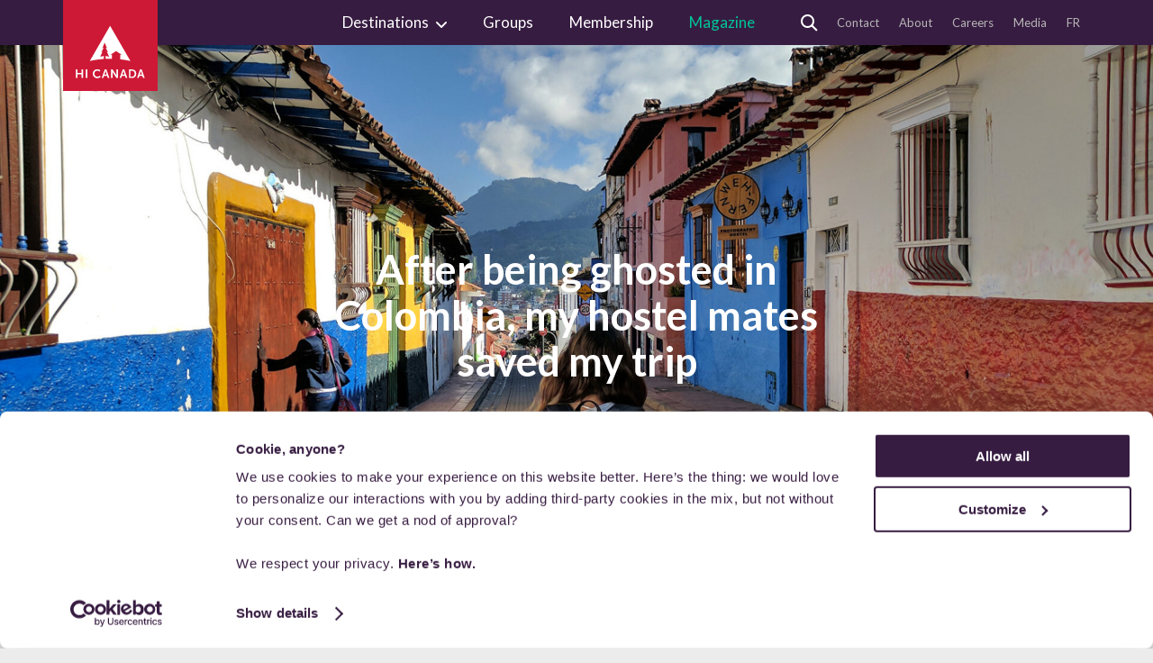

--- FILE ---
content_type: text/html; charset=UTF-8
request_url: https://hihostels.ca/en/magazine/after-being-ghosted-in-colombia-my-hostel-mates-saved-my-trip
body_size: 15771
content:
<!DOCTYPE html>
<html lang="en">

	<head>
  <meta charset="utf-8">
    <meta name="viewport" content="width=device-width, initial-scale=1.0">
  <meta name="p:domain_verify" content="ff54c03d32fcbf2636044559ba4c3157" />
  <meta name="facebook-domain-verification" content="qyiftt8c53gblj7kf6sims4061oeri" />
  <link rel="icon" type="image/png" sizes="32x32" href="https://hihostels.ca/favicon-32x32.png">
  <link rel="icon" type="image/png" sizes="96x96" href="https://hihostels.ca/favicon-96x96.png">
  <link rel="icon" type="image/png" sizes="16x16" href="https://hihostels.ca/favicon-16x16.png">
  <link rel="stylesheet" href="https://hihostels.ca/dist/styles/main.css?ncp=5">
  <link rel="stylesheet" href="https://hihostels.ca/dist/cookieconsent/cookieconsent.min.css">
  <script data-cookieconsent="ignore" src="https://hihostels.ca/dist/scripts/modernizr.js"></script>
  
  <!-- Google Consent Mode -->
  <script data-cookieconsent="ignore">
    window.dataLayer = window.dataLayer || [];
    function gtag() {
      dataLayer.push(arguments)
    }
    gtag("consent", "default", {
      ad_storage: "denied",
      analytics_storage: "denied",
      functionality_storage: "denied",
      personalization_storage: "denied",
      security_storage: "granted",
      wait_for_update: 500
    });
    gtag("set", "ads_data_redaction", true);
    gtag("set", "url_passthrough", false);
  </script>
  <!-- End Google Consent Mode-->

  <!-- Google Tag Manager -->
      <script data-cookieconsent="ignore">(function (w, d, s, l, i) {
      w[l] = w[l] || []; w[l].push({
        'gtm.start':
          new Date().getTime(), event: 'gtm.js'
      }); var f = d.getElementsByTagName(s)[0],
        j = d.createElement(s), dl = l != 'dataLayer' ? '&l=' + l : ''; j.async = true; j.src =
          'https://www.googletagmanager.com/gtm.js?id=' + i + dl; f.parentNode.insertBefore(j, f);
    })(window, document, 'script', 'dataLayer', 'GTM-W6S288P');</script>
    <!-- End Google Tag Manager -->

  <!-- Cookiebot CMP-->
  <script
    id="Cookiebot"
    data-culture="en"
    src="https://consent.cookiebot.com/uc.js"
    data-cbid="ce1b998e-bf1a-424b-9cd6-40348e6d9e26"
    type="text/javascript"
  ></script>
  <!-- End Cookiebot CMP -->

<title>HI Canada | After being ghosted in Colombia, my hostel mates saved my…</title><meta name="generator" content="SEOmatic">
<meta name="description" content="After being ghosted by her long-distance lover in Colombia, one writer discovered how hostel mates could step in to save the day.">
<meta name="referrer" content="no-referrer-when-downgrade">
<meta name="robots" content="all">
<meta content="en" property="og:locale">
<meta content="fr" property="og:locale:alternate">
<meta content="HI Canada" property="og:site_name">
<meta content="website" property="og:type">
<meta content="https://hihostels.ca/en/magazine/after-being-ghosted-in-colombia-my-hostel-mates-saved-my-trip" property="og:url">
<meta content="After being ghosted in Colombia, my hostel mates saved my trip" property="og:title">
<meta content="After being ghosted by her long-distance lover in Colombia, one writer discovered how hostel mates could step in to save the day." property="og:description">
<meta content="https://hihostels.ca/upload/images/Magazine/Colombia/_1200x630_crop_center-center_82_none/HICanada_Colombie.Header.jpg?mtime=1540911327" property="og:image">
<meta name="twitter:card" content="summary_large_image">
<meta name="twitter:creator" content="@">
<meta name="twitter:title" content="After being ghosted in Colombia, my hostel mates saved my trip">
<meta name="twitter:description" content="After being ghosted by her long-distance lover in Colombia, one writer discovered how hostel mates could step in to save the day.">
<meta name="twitter:image" content="https://hihostels.ca/upload/images/Magazine/Colombia/_800x418_crop_center-center_82_none/HICanada_Colombie.Header.jpg?mtime=1540911327">
<link href="https://hihostels.ca/en/magazine/after-being-ghosted-in-colombia-my-hostel-mates-saved-my-trip" rel="canonical">
<link href="https://hihostels.ca/en" rel="home">
<link href="https://hihostels.ca/fr/magazine/comment-des-etrangers-ont-sauve-mon-voyage-apres-metre-fait-ghoster-en-colombie" rel="alternate" hreflang="fr">
<link href="https://hihostels.ca/en/magazine/after-being-ghosted-in-colombia-my-hostel-mates-saved-my-trip" rel="alternate" hreflang="x-default">
<link href="https://hihostels.ca/en/magazine/after-being-ghosted-in-colombia-my-hostel-mates-saved-my-trip" rel="alternate" hreflang="en"></head>
<body class="page-articles" >
  <div id="app">
    	
	<header class="header sticky">
	<div class="_container">
		<div class="_logo">
			<a href="https://hihostels.ca/en/"></a>
		</div>

		<div class="small">
			<a href="#scroll-top" id="scroll-top" class="js-scroll-to-top">
				<p>Book Your Stay</p>
			</a>
			<div></div>
		</div>

		<div class="plan-trip-nav">
			<a class="mobile-plan-trip js-scroll-to-top" href="#scroll-top">Book Your Stay</a>
		</div>
		<nav class="_main-nav">
			<ul>

																				
																								<li class="_item    -has-subnav">
					<a href="https://hihostels.ca/en/destinations">
						Destinations
					</a>
				</li>
																
																								<li class="_item    ">
					<a href="https://hihostels.ca/en/groups">
						Groups
					</a>
				</li>
																
																								<li class="_item    ">
					<a href="https://hihostels.ca/en/membership">
						Membership
					</a>
				</li>
																
																								<li class="_item  -is-top-parent -is-in-path ">
					<a href="https://hihostels.ca/en/magazine">
						Magazine
					</a>
				</li>
				
			</ul>
		</nav>
		<nav class="_secondary-nav">
			<ul>
				<li class="_item -search">
					<a href="" class="search-btn">
						<span class="icon-search"></span>
					</a>
				</li>

												<li class="_item  ">
					<a href="https://hihostels.ca/en/contact-us">
						Contact
					</a>
				</li>
								<li class="_item  ">
					<a href="https://hihostels.ca/en/about">
						About
					</a>
				</li>
								<li class="_item  ">
					<a href="https://hihostels.ca/en/careers">
						Careers
					</a>
				</li>
								<li class="_item  ">
					<a href="https://hihostels.ca/en/media">
						Media
					</a>
				</li>
				

													<li class="_item">
																			<a href="https://hihostels.ca/fr/magazine/comment-des-etrangers-ont-sauve-mon-voyage-apres-metre-fait-ghoster-en-colombie" data-event-category="Content Browsing" data-event-action="Clicked language switcher" data-event-label="fr">FR</a>
											</li>
				
			</ul>
		</nav>
	</div>
</header>


<div class="sub-nav" id="destination-nav">
	<div class="_container">
		<div class="_title">Destinations</div>
		<div class="_grid">
			<div class="_item">
				<h3 class="_title">Where</h3>
				<div class="_list custom-scrollbar">
					<ul>
													<li>
								<a class="toggle-province" href="#british-columbia">British Columbia </a>
							</li>
													<li>
								<a class="toggle-province" href="#alberta">Alberta</a>
							</li>
													<li>
								<a class="toggle-province" href="#manitoba">Manitoba</a>
							</li>
													<li>
								<a class="toggle-province" href="#quebec">Quebec</a>
							</li>
													<li>
								<a class="toggle-province" href="#nova-scotia">Nova Scotia</a>
							</li>
													<li>
								<a class="toggle-province" href="#prince-edward-island">Prince Edward Island</a>
							</li>
													<li>
								<a class="toggle-province" href="#newfoundland-and-labrador">Newfoundland and Labrador</a>
							</li>
											</ul>
				</div>
			</div>
			<div class="_item">
				<h3 class="_title">Hostel</h3>
				<div class="_list custom-scrollbar">
					<ul>
													<li>
								<a href="https://hihostels.ca/en/destinations/hi-banff">HI Banff Alpine Centre</a>
							</li>
													<li>
								<a href="https://hihostels.ca/en/destinations/hi-beauty-creek">HI Beauty Creek Wilderness Hostel</a>
							</li>
													<li>
								<a href="https://hihostels.ca/en/destinations/hi-calgary">HI Calgary City Centre</a>
							</li>
													<li>
								<a href="https://hihostels.ca/en/destinations/hi-canmore">HI Canmore</a>
							</li>
													<li>
								<a href="https://hihostels.ca/en/destinations/hi-castle-mountain">HI Castle Mountain Wilderness Hostel</a>
							</li>
													<li>
								<a href="https://hihostels.ca/en/destinations/hi-charlottetown">HI Charlottetown, Backpackers Inn</a>
							</li>
													<li>
								<a href="https://hihostels.ca/en/destinations/hi-cumberland">HI Cumberland, Riding Fool Hostel</a>
							</li>
													<li>
								<a href="https://hihostels.ca/en/destinations/hi-edmonton">HI Edmonton</a>
							</li>
													<li>
								<a href="https://hihostels.ca/en/destinations/hi-fernie">HI Fernie, Raging Elk Adventure Lodging</a>
							</li>
													<li>
								<a href="https://hihostels.ca/en/destinations/hi-gros-morne-out-east-rocky-harbour">HI Gros Morne, Out East Adventures</a>
							</li>
													<li>
								<a href="https://hihostels.ca/en/destinations/hi-halifax">HI Halifax Heritage House</a>
							</li>
													<li>
								<a href="https://hihostels.ca/en/destinations/hi-hilda-creek">HI Hilda Creek Wilderness Hostel</a>
							</li>
													<li>
								<a href="https://hihostels.ca/en/destinations/hi-jasper">HI Jasper</a>
							</li>
													<li>
								<a href="https://hihostels.ca/en/destinations/hi-kananaskis">HI Kananaskis Wilderness Hostel</a>
							</li>
													<li>
								<a href="https://hihostels.ca/en/destinations/hi-kelowna">HI Kelowna</a>
							</li>
													<li>
								<a href="https://hihostels.ca/en/destinations/hi-lake-louise">HI Lake Louise Alpine Centre</a>
							</li>
													<li>
								<a href="https://hihostels.ca/en/destinations/hi-mosquito-creek">HI Mosquito Creek Wilderness Hostel</a>
							</li>
													<li>
								<a href="https://hihostels.ca/en/destinations/hi-mount-edith-cavell">HI Mount Edith Cavell Wilderness Hostel</a>
							</li>
													<li>
								<a href="https://hihostels.ca/en/destinations/hi-nelson">HI Nelson, Dancing Bear Inn</a>
							</li>
													<li>
								<a href="https://hihostels.ca/en/destinations/hi-nordegg">HI Nordegg, Shunda Creek Wilderness Hostel</a>
							</li>
													<li>
								<a href="https://hihostels.ca/en/destinations/hi-penticton">HI Penticton</a>
							</li>
													<li>
								<a href="https://hihostels.ca/en/destinations/hi-quebec-city">HI Québec, Auberge internationale de Québec</a>
							</li>
													<li>
								<a href="https://hihostels.ca/en/destinations/hi-rampart-creek">HI Rampart Creek Wilderness Hostel</a>
							</li>
													<li>
								<a href="https://hihostels.ca/en/destinations/hi-rossburn">HI Rossburn, 9 Finger Ranch</a>
							</li>
													<li>
								<a href="https://hihostels.ca/en/destinations/hi-squamish">HI Squamish, Adventure Inn</a>
							</li>
													<li>
								<a href="https://hihostels.ca/en/destinations/hi-st-johns">HI St. John&#039;s</a>
							</li>
													<li>
								<a href="https://hihostels.ca/en/destinations/hi-tofino">HI Tofino, Whalers on the Point Guesthouse</a>
							</li>
													<li>
								<a href="https://hihostels.ca/en/destinations/hi-vancouver-downtown">HI Vancouver Downtown</a>
							</li>
													<li>
								<a href="https://hihostels.ca/en/destinations/hi-vancouver-jericho-beach">HI Vancouver Jericho Beach</a>
							</li>
													<li>
								<a href="https://hihostels.ca/en/destinations/hi-wentworth">HI Wentworth</a>
							</li>
													<li>
								<a href="https://hihostels.ca/en/destinations/hi-whistler">HI Whistler</a>
							</li>
													<li>
								<a href="https://hihostels.ca/en/destinations/hi-yoho-national-park">HI Yoho National Park, Whiskey Jack Wilderness Hostel</a>
							</li>
											</ul>
				</div>
				<div class="_all-hostels">
					<a class="toggle-all-hostels" href="">All Hostels</a>
				</div>
			</div>
			<div class="_item -full">
				<h3 class="_title">Explore Canada</h3>
				<div class="_explore -light" style="background-image: url('https://hihostels.ca/upload/images/backgrounds/_600xAUTO_fit_center-center_none/bg-pm-hosteldev.jpg');">
					<h4 class="_title">Canada at a Glance</h4>
					<a class="button -white" href="https://hihostels.ca/en/destinations">Explore</a>
				</div>
			</div>
		</div>
	</div>
</div>

						<div id="british-columbia" class="sub-nav destination-province">
		<div class="_container">
			<div class="_back">
				<a href="" class="toggle-main-nav">Back</a>
			</div>
			<div class="_title">British Columbia </div>
			<div class="_grid">
				<div class="_item -full">
					<h3 class="_title">Hostels
						<span class="_number">11</span>
					</h3>
					<div class="_list custom-scrollbar">
						<ul>
															<li>
									<a href="https://hihostels.ca/en/destinations/hi-cumberland">HI Cumberland, Riding Fool Hostel</a>
								</li>
															<li>
									<a href="https://hihostels.ca/en/destinations/hi-fernie">HI Fernie, Raging Elk Adventure Lodging</a>
								</li>
															<li>
									<a href="https://hihostels.ca/en/destinations/hi-kelowna">HI Kelowna</a>
								</li>
															<li>
									<a href="https://hihostels.ca/en/destinations/hi-nelson">HI Nelson, Dancing Bear Inn</a>
								</li>
															<li>
									<a href="https://hihostels.ca/en/destinations/hi-penticton">HI Penticton</a>
								</li>
															<li>
									<a href="https://hihostels.ca/en/destinations/hi-squamish">HI Squamish, Adventure Inn</a>
								</li>
															<li>
									<a href="https://hihostels.ca/en/destinations/hi-tofino">HI Tofino, Whalers on the Point Guesthouse</a>
								</li>
															<li>
									<a href="https://hihostels.ca/en/destinations/hi-vancouver-downtown">HI Vancouver Downtown</a>
								</li>
															<li>
									<a href="https://hihostels.ca/en/destinations/hi-vancouver-jericho-beach">HI Vancouver Jericho Beach</a>
								</li>
															<li>
									<a href="https://hihostels.ca/en/destinations/hi-whistler">HI Whistler</a>
								</li>
															<li>
									<a href="https://hihostels.ca/en/destinations/hi-yoho-national-park">HI Yoho National Park, Whiskey Jack Wilderness Hostel</a>
								</li>
													</ul>
					</div>
				</div>
				<div class="_item -full">
					<h3 class="_title">Explore British Columbia</h3>
					<div class="_explore -light" data-src="https://hihostels.ca/upload/images/Province/BC/Summer/_600xAUTO_fit_center-center_none/bc-sea-to-sky-paddleboard.jpg">
						<h4 class="_title">British Columbia at a Glance</h4>
						<a class="button -white" href="https://hihostels.ca/en/destinations/british-columbia">Explore</a>
					</div>
				</div>
			</div>
		</div>
	</div>
						<div id="alberta" class="sub-nav destination-province">
		<div class="_container">
			<div class="_back">
				<a href="" class="toggle-main-nav">Back</a>
			</div>
			<div class="_title">Alberta</div>
			<div class="_grid">
				<div class="_item -full">
					<h3 class="_title">Hostels
						<span class="_number">14</span>
					</h3>
					<div class="_list custom-scrollbar">
						<ul>
															<li>
									<a href="https://hihostels.ca/en/destinations/hi-banff">HI Banff Alpine Centre</a>
								</li>
															<li>
									<a href="https://hihostels.ca/en/destinations/hi-beauty-creek">HI Beauty Creek Wilderness Hostel</a>
								</li>
															<li>
									<a href="https://hihostels.ca/en/destinations/hi-calgary">HI Calgary City Centre</a>
								</li>
															<li>
									<a href="https://hihostels.ca/en/destinations/hi-canmore">HI Canmore</a>
								</li>
															<li>
									<a href="https://hihostels.ca/en/destinations/hi-castle-mountain">HI Castle Mountain Wilderness Hostel</a>
								</li>
															<li>
									<a href="https://hihostels.ca/en/destinations/hi-edmonton">HI Edmonton</a>
								</li>
															<li>
									<a href="https://hihostels.ca/en/destinations/hi-hilda-creek">HI Hilda Creek Wilderness Hostel</a>
								</li>
															<li>
									<a href="https://hihostels.ca/en/destinations/hi-jasper">HI Jasper</a>
								</li>
															<li>
									<a href="https://hihostels.ca/en/destinations/hi-kananaskis">HI Kananaskis Wilderness Hostel</a>
								</li>
															<li>
									<a href="https://hihostels.ca/en/destinations/hi-lake-louise">HI Lake Louise Alpine Centre</a>
								</li>
															<li>
									<a href="https://hihostels.ca/en/destinations/hi-mosquito-creek">HI Mosquito Creek Wilderness Hostel</a>
								</li>
															<li>
									<a href="https://hihostels.ca/en/destinations/hi-mount-edith-cavell">HI Mount Edith Cavell Wilderness Hostel</a>
								</li>
															<li>
									<a href="https://hihostels.ca/en/destinations/hi-nordegg">HI Nordegg, Shunda Creek Wilderness Hostel</a>
								</li>
															<li>
									<a href="https://hihostels.ca/en/destinations/hi-rampart-creek">HI Rampart Creek Wilderness Hostel</a>
								</li>
													</ul>
					</div>
				</div>
				<div class="_item -full">
					<h3 class="_title">Explore Alberta</h3>
					<div class="_explore -light" data-src="https://hihostels.ca/upload/images/Province/AB/Summer/_600xAUTO_fit_center-center_none/Jasper-summer-header.jpg">
						<h4 class="_title">Alberta at a Glance</h4>
						<a class="button -white" href="https://hihostels.ca/en/destinations/alberta">Explore</a>
					</div>
				</div>
			</div>
		</div>
	</div>
						<div id="manitoba" class="sub-nav destination-province">
		<div class="_container">
			<div class="_back">
				<a href="" class="toggle-main-nav">Back</a>
			</div>
			<div class="_title">Manitoba</div>
			<div class="_grid">
				<div class="_item -full">
					<h3 class="_title">Hostels
						<span class="_number">1</span>
					</h3>
					<div class="_list custom-scrollbar">
						<ul>
															<li>
									<a href="https://hihostels.ca/en/destinations/hi-rossburn">HI Rossburn, 9 Finger Ranch</a>
								</li>
													</ul>
					</div>
				</div>
				<div class="_item -full">
					<h3 class="_title">Explore Manitoba</h3>
					<div class="_explore -light" data-src="https://hihostels.ca/upload/images/Province/MB/Summer/_600xAUTO_fit_center-center_none/rossburn-ranch-header.jpg">
						<h4 class="_title">Manitoba at a Glance</h4>
						<a class="button -white" href="https://hihostels.ca/en/destinations/manitoba">Explore</a>
					</div>
				</div>
			</div>
		</div>
	</div>
						<div id="quebec" class="sub-nav destination-province">
		<div class="_container">
			<div class="_back">
				<a href="" class="toggle-main-nav">Back</a>
			</div>
			<div class="_title">Quebec</div>
			<div class="_grid">
				<div class="_item -full">
					<h3 class="_title">Hostels
						<span class="_number">1</span>
					</h3>
					<div class="_list custom-scrollbar">
						<ul>
															<li>
									<a href="https://hihostels.ca/en/destinations/hi-quebec-city">HI Québec, Auberge internationale de Québec</a>
								</li>
													</ul>
					</div>
				</div>
				<div class="_item -full">
					<h3 class="_title">Explore Quebec</h3>
					<div class="_explore -light" data-src="https://hihostels.ca/upload/images/Province/QC/Summer/_600xAUTO_fit_center-center_none/stroll-through-quebec-city.jpg">
						<h4 class="_title">Quebec at a Glance</h4>
						<a class="button -white" href="https://hihostels.ca/en/destinations/quebec">Explore</a>
					</div>
				</div>
			</div>
		</div>
	</div>
						<div id="nova-scotia" class="sub-nav destination-province">
		<div class="_container">
			<div class="_back">
				<a href="" class="toggle-main-nav">Back</a>
			</div>
			<div class="_title">Nova Scotia</div>
			<div class="_grid">
				<div class="_item -full">
					<h3 class="_title">Hostels
						<span class="_number">2</span>
					</h3>
					<div class="_list custom-scrollbar">
						<ul>
															<li>
									<a href="https://hihostels.ca/en/destinations/hi-halifax">HI Halifax Heritage House</a>
								</li>
															<li>
									<a href="https://hihostels.ca/en/destinations/hi-wentworth">HI Wentworth</a>
								</li>
													</ul>
					</div>
				</div>
				<div class="_item -full">
					<h3 class="_title">Explore Nova Scotia</h3>
					<div class="_explore" data-src="https://hihostels.ca/upload/images/Province/NS/Summer/_600xAUTO_fit_center-center_none/Nova-Scotia-Maritimes-Summer-Tourism-Nova-Scotia.jpg">
						<h4 class="_title">Nova Scotia at a Glance</h4>
						<a class="button" href="https://hihostels.ca/en/destinations/nova-scotia">Explore</a>
					</div>
				</div>
			</div>
		</div>
	</div>
						<div id="prince-edward-island" class="sub-nav destination-province">
		<div class="_container">
			<div class="_back">
				<a href="" class="toggle-main-nav">Back</a>
			</div>
			<div class="_title">Prince Edward Island</div>
			<div class="_grid">
				<div class="_item -full">
					<h3 class="_title">Hostels
						<span class="_number">1</span>
					</h3>
					<div class="_list custom-scrollbar">
						<ul>
															<li>
									<a href="https://hihostels.ca/en/destinations/hi-charlottetown">HI Charlottetown, Backpackers Inn</a>
								</li>
													</ul>
					</div>
				</div>
				<div class="_item -full">
					<h3 class="_title">Explore Prince Edward Island</h3>
					<div class="_explore -light" data-src="https://hihostels.ca/upload/images/Province/PEI/Winter/_600xAUTO_fit_center-center_none/PEI-Winter-siteweb2.jpg">
						<h4 class="_title">Prince Edward Island at a Glance</h4>
						<a class="button -white" href="https://hihostels.ca/en/destinations/prince-edward-island">Explore</a>
					</div>
				</div>
			</div>
		</div>
	</div>
						<div id="newfoundland-and-labrador" class="sub-nav destination-province">
		<div class="_container">
			<div class="_back">
				<a href="" class="toggle-main-nav">Back</a>
			</div>
			<div class="_title">Newfoundland and Labrador</div>
			<div class="_grid">
				<div class="_item -full">
					<h3 class="_title">Hostels
						<span class="_number">2</span>
					</h3>
					<div class="_list custom-scrollbar">
						<ul>
															<li>
									<a href="https://hihostels.ca/en/destinations/hi-gros-morne-out-east-rocky-harbour">HI Gros Morne, Out East Adventures</a>
								</li>
															<li>
									<a href="https://hihostels.ca/en/destinations/hi-st-johns">HI St. John&#039;s</a>
								</li>
													</ul>
					</div>
				</div>
				<div class="_item -full">
					<h3 class="_title">Explore Newfoundland and Labrador</h3>
					<div class="_explore -light" data-src="https://hihostels.ca/upload/images/Province/NL/Summer/_600xAUTO_fit_center-center_none/Bonavista-unsplash-low.jpg">
						<h4 class="_title">Newfoundland and Labrador at a Glance</h4>
						<a class="button -white" href="https://hihostels.ca/en/destinations/newfoundland-and-labrador">Explore</a>
					</div>
				</div>
			</div>
		</div>
	</div>

<div class="all-hostels sub-nav">
	<div class="_container">
		<div class="_back">
			<a href="" class="toggle-main-nav">Back</a>
		</div>
		<div class="_title">All Hostels</div>

		<div class="custom-scrollbar">
			<div class="_content">
														<ul>
						<h3 class="_title">
							<a href="https://hihostels.ca/en/destinations/british-columbia">British Columbia </a>
						</h3>
						<ul>
															<li>
									<a href="https://hihostels.ca/en/destinations/hi-cumberland">HI Cumberland, Riding Fool Hostel</a>
								</li>
															<li>
									<a href="https://hihostels.ca/en/destinations/hi-fernie">HI Fernie, Raging Elk Adventure Lodging</a>
								</li>
															<li>
									<a href="https://hihostels.ca/en/destinations/hi-kelowna">HI Kelowna</a>
								</li>
															<li>
									<a href="https://hihostels.ca/en/destinations/hi-nelson">HI Nelson, Dancing Bear Inn</a>
								</li>
															<li>
									<a href="https://hihostels.ca/en/destinations/hi-penticton">HI Penticton</a>
								</li>
															<li>
									<a href="https://hihostels.ca/en/destinations/hi-squamish">HI Squamish, Adventure Inn</a>
								</li>
															<li>
									<a href="https://hihostels.ca/en/destinations/hi-tofino">HI Tofino, Whalers on the Point Guesthouse</a>
								</li>
															<li>
									<a href="https://hihostels.ca/en/destinations/hi-vancouver-downtown">HI Vancouver Downtown</a>
								</li>
															<li>
									<a href="https://hihostels.ca/en/destinations/hi-vancouver-jericho-beach">HI Vancouver Jericho Beach</a>
								</li>
															<li>
									<a href="https://hihostels.ca/en/destinations/hi-whistler">HI Whistler</a>
								</li>
															<li>
									<a href="https://hihostels.ca/en/destinations/hi-yoho-national-park">HI Yoho National Park, Whiskey Jack Wilderness Hostel</a>
								</li>
													</ul>
					</ul>
														<ul>
						<h3 class="_title">
							<a href="https://hihostels.ca/en/destinations/alberta">Alberta</a>
						</h3>
						<ul>
															<li>
									<a href="https://hihostels.ca/en/destinations/hi-banff">HI Banff Alpine Centre</a>
								</li>
															<li>
									<a href="https://hihostels.ca/en/destinations/hi-beauty-creek">HI Beauty Creek Wilderness Hostel</a>
								</li>
															<li>
									<a href="https://hihostels.ca/en/destinations/hi-calgary">HI Calgary City Centre</a>
								</li>
															<li>
									<a href="https://hihostels.ca/en/destinations/hi-canmore">HI Canmore</a>
								</li>
															<li>
									<a href="https://hihostels.ca/en/destinations/hi-castle-mountain">HI Castle Mountain Wilderness Hostel</a>
								</li>
															<li>
									<a href="https://hihostels.ca/en/destinations/hi-edmonton">HI Edmonton</a>
								</li>
															<li>
									<a href="https://hihostels.ca/en/destinations/hi-hilda-creek">HI Hilda Creek Wilderness Hostel</a>
								</li>
															<li>
									<a href="https://hihostels.ca/en/destinations/hi-jasper">HI Jasper</a>
								</li>
															<li>
									<a href="https://hihostels.ca/en/destinations/hi-kananaskis">HI Kananaskis Wilderness Hostel</a>
								</li>
															<li>
									<a href="https://hihostels.ca/en/destinations/hi-lake-louise">HI Lake Louise Alpine Centre</a>
								</li>
															<li>
									<a href="https://hihostels.ca/en/destinations/hi-mosquito-creek">HI Mosquito Creek Wilderness Hostel</a>
								</li>
															<li>
									<a href="https://hihostels.ca/en/destinations/hi-mount-edith-cavell">HI Mount Edith Cavell Wilderness Hostel</a>
								</li>
															<li>
									<a href="https://hihostels.ca/en/destinations/hi-nordegg">HI Nordegg, Shunda Creek Wilderness Hostel</a>
								</li>
															<li>
									<a href="https://hihostels.ca/en/destinations/hi-rampart-creek">HI Rampart Creek Wilderness Hostel</a>
								</li>
													</ul>
					</ul>
														<ul>
						<h3 class="_title">
							<a href="https://hihostels.ca/en/destinations/manitoba">Manitoba</a>
						</h3>
						<ul>
															<li>
									<a href="https://hihostels.ca/en/destinations/hi-rossburn">HI Rossburn, 9 Finger Ranch</a>
								</li>
													</ul>
					</ul>
														<ul>
						<h3 class="_title">
							<a href="https://hihostels.ca/en/destinations/quebec">Quebec</a>
						</h3>
						<ul>
															<li>
									<a href="https://hihostels.ca/en/destinations/hi-quebec-city">HI Québec, Auberge internationale de Québec</a>
								</li>
													</ul>
					</ul>
														<ul>
						<h3 class="_title">
							<a href="https://hihostels.ca/en/destinations/nova-scotia">Nova Scotia</a>
						</h3>
						<ul>
															<li>
									<a href="https://hihostels.ca/en/destinations/hi-halifax">HI Halifax Heritage House</a>
								</li>
															<li>
									<a href="https://hihostels.ca/en/destinations/hi-wentworth">HI Wentworth</a>
								</li>
													</ul>
					</ul>
														<ul>
						<h3 class="_title">
							<a href="https://hihostels.ca/en/destinations/prince-edward-island">Prince Edward Island</a>
						</h3>
						<ul>
															<li>
									<a href="https://hihostels.ca/en/destinations/hi-charlottetown">HI Charlottetown, Backpackers Inn</a>
								</li>
													</ul>
					</ul>
														<ul>
						<h3 class="_title">
							<a href="https://hihostels.ca/en/destinations/newfoundland-and-labrador">Newfoundland and Labrador</a>
						</h3>
						<ul>
															<li>
									<a href="https://hihostels.ca/en/destinations/hi-gros-morne-out-east-rocky-harbour">HI Gros Morne, Out East Adventures</a>
								</li>
															<li>
									<a href="https://hihostels.ca/en/destinations/hi-st-johns">HI St. John&#039;s</a>
								</li>
													</ul>
					</ul>
							</div>
		</div>

	</div>
</div>


<div class="menu-mobile scrollable">
	  <div class="mobile-toggle-lang">
              
      <div>
          <span class="mobile-lang-fr switch">FR</span><span class="label-fr">FR</span>
          <a href="https://hihostels.ca/fr/magazine/comment-des-etrangers-ont-sauve-mon-voyage-apres-metre-fait-ghoster-en-colombie" data-event-category="Content Browsing" data-event-action="Clicked mobile language toggle" data-event-label="fr">FR</a>
          <span class="mobile-lang-en switch">EN</span><span class="label-en">EN</span>
      </div>
      </div>
	<div class="mobile-destinations mobile-sub-nav" id="destination-nav">
		<div class="_container">
			<div class="_top-title">Destinations</div>
			<div class="_grid">
				<div class="_item -full">
					<div class="_explore -light" style="background-image: url('https://hihostels.ca/upload/images/backgrounds/_600xAUTO_fit_center-center_none/bg-pm-hosteldev.jpg');">
						<h4 class="_title">Canada</h4>
					</div>
					<a class="button -white" href="https://hihostels.ca/en/destinations">Discover Canada</a>
				</div>
				<span></span>
				<div class="_item">
					<a class="toggle-mobile-all-hostels" href="">All
												Hostels</a>
					<h3 class="_title">Provinces</h3>
					<div class="_list">
						<ul>
															<li>
									<a class="toggle-mobile-province" href="#british-columbia">British Columbia </a>
								</li>
															<li>
									<a class="toggle-mobile-province" href="#alberta">Alberta</a>
								</li>
															<li>
									<a class="toggle-mobile-province" href="#manitoba">Manitoba</a>
								</li>
															<li>
									<a class="toggle-mobile-province" href="#quebec">Quebec</a>
								</li>
															<li>
									<a class="toggle-mobile-province" href="#nova-scotia">Nova Scotia</a>
								</li>
															<li>
									<a class="toggle-mobile-province" href="#prince-edward-island">Prince Edward Island</a>
								</li>
															<li>
									<a class="toggle-mobile-province" href="#newfoundland-and-labrador">Newfoundland and Labrador</a>
								</li>
													</ul>
					</div>
				</div>
			</div>
		</div>
	</div>
	
												<div id="mobile-british-columbia" class="provinces-sub-nav">
			<div class="_container">
				<div class="_top-title">British Columbia </div>
				<div class="_grid">
					<div class="_item -full">
						<div class="_explore -light" style="background-image: url('https://hihostels.ca/upload/images/Province/BC/Summer/_600xAUTO_fit_center-center_none/bc-sea-to-sky-paddleboard.jpg');">
							<h4 class="_title">British Columbia 
								At a Glance</h4>
						</div>
						<a class="button -white" href="https://hihostels.ca/en/destinations/british-columbia">Explore
							British Columbia </a>
					</div>
					<span></span>
					<div class="_item -full">
						<h3 class="_title">Hostels
							<span class="_number">11</span>
						</h3>
						<div class="_list">
							<ul>
																	<li>
										<a href="https://hihostels.ca/en/destinations/hi-cumberland">HI Cumberland, Riding Fool Hostel</a>
									</li>
																	<li>
										<a href="https://hihostels.ca/en/destinations/hi-fernie">HI Fernie, Raging Elk Adventure Lodging</a>
									</li>
																	<li>
										<a href="https://hihostels.ca/en/destinations/hi-kelowna">HI Kelowna</a>
									</li>
																	<li>
										<a href="https://hihostels.ca/en/destinations/hi-nelson">HI Nelson, Dancing Bear Inn</a>
									</li>
																	<li>
										<a href="https://hihostels.ca/en/destinations/hi-penticton">HI Penticton</a>
									</li>
																	<li>
										<a href="https://hihostels.ca/en/destinations/hi-squamish">HI Squamish, Adventure Inn</a>
									</li>
																	<li>
										<a href="https://hihostels.ca/en/destinations/hi-tofino">HI Tofino, Whalers on the Point Guesthouse</a>
									</li>
																	<li>
										<a href="https://hihostels.ca/en/destinations/hi-vancouver-downtown">HI Vancouver Downtown</a>
									</li>
																	<li>
										<a href="https://hihostels.ca/en/destinations/hi-vancouver-jericho-beach">HI Vancouver Jericho Beach</a>
									</li>
																	<li>
										<a href="https://hihostels.ca/en/destinations/hi-whistler">HI Whistler</a>
									</li>
																	<li>
										<a href="https://hihostels.ca/en/destinations/hi-yoho-national-park">HI Yoho National Park, Whiskey Jack Wilderness Hostel</a>
									</li>
															</ul>
						</div>
					</div>
				</div>
			</div>
		</div>
												<div id="mobile-alberta" class="provinces-sub-nav">
			<div class="_container">
				<div class="_top-title">Alberta</div>
				<div class="_grid">
					<div class="_item -full">
						<div class="_explore -light" style="background-image: url('https://hihostels.ca/upload/images/Province/AB/Summer/_600xAUTO_fit_center-center_none/Jasper-summer-header.jpg');">
							<h4 class="_title">Alberta
								At a Glance</h4>
						</div>
						<a class="button -white" href="https://hihostels.ca/en/destinations/alberta">Explore
							Alberta</a>
					</div>
					<span></span>
					<div class="_item -full">
						<h3 class="_title">Hostels
							<span class="_number">14</span>
						</h3>
						<div class="_list">
							<ul>
																	<li>
										<a href="https://hihostels.ca/en/destinations/hi-banff">HI Banff Alpine Centre</a>
									</li>
																	<li>
										<a href="https://hihostels.ca/en/destinations/hi-beauty-creek">HI Beauty Creek Wilderness Hostel</a>
									</li>
																	<li>
										<a href="https://hihostels.ca/en/destinations/hi-calgary">HI Calgary City Centre</a>
									</li>
																	<li>
										<a href="https://hihostels.ca/en/destinations/hi-canmore">HI Canmore</a>
									</li>
																	<li>
										<a href="https://hihostels.ca/en/destinations/hi-castle-mountain">HI Castle Mountain Wilderness Hostel</a>
									</li>
																	<li>
										<a href="https://hihostels.ca/en/destinations/hi-edmonton">HI Edmonton</a>
									</li>
																	<li>
										<a href="https://hihostels.ca/en/destinations/hi-hilda-creek">HI Hilda Creek Wilderness Hostel</a>
									</li>
																	<li>
										<a href="https://hihostels.ca/en/destinations/hi-jasper">HI Jasper</a>
									</li>
																	<li>
										<a href="https://hihostels.ca/en/destinations/hi-kananaskis">HI Kananaskis Wilderness Hostel</a>
									</li>
																	<li>
										<a href="https://hihostels.ca/en/destinations/hi-lake-louise">HI Lake Louise Alpine Centre</a>
									</li>
																	<li>
										<a href="https://hihostels.ca/en/destinations/hi-mosquito-creek">HI Mosquito Creek Wilderness Hostel</a>
									</li>
																	<li>
										<a href="https://hihostels.ca/en/destinations/hi-mount-edith-cavell">HI Mount Edith Cavell Wilderness Hostel</a>
									</li>
																	<li>
										<a href="https://hihostels.ca/en/destinations/hi-nordegg">HI Nordegg, Shunda Creek Wilderness Hostel</a>
									</li>
																	<li>
										<a href="https://hihostels.ca/en/destinations/hi-rampart-creek">HI Rampart Creek Wilderness Hostel</a>
									</li>
															</ul>
						</div>
					</div>
				</div>
			</div>
		</div>
												<div id="mobile-manitoba" class="provinces-sub-nav">
			<div class="_container">
				<div class="_top-title">Manitoba</div>
				<div class="_grid">
					<div class="_item -full">
						<div class="_explore -light" style="background-image: url('https://hihostels.ca/upload/images/Province/MB/Summer/_600xAUTO_fit_center-center_none/rossburn-ranch-header.jpg');">
							<h4 class="_title">Manitoba
								At a Glance</h4>
						</div>
						<a class="button -white" href="https://hihostels.ca/en/destinations/manitoba">Explore
							Manitoba</a>
					</div>
					<span></span>
					<div class="_item -full">
						<h3 class="_title">Hostels
							<span class="_number">1</span>
						</h3>
						<div class="_list">
							<ul>
																	<li>
										<a href="https://hihostels.ca/en/destinations/hi-rossburn">HI Rossburn, 9 Finger Ranch</a>
									</li>
															</ul>
						</div>
					</div>
				</div>
			</div>
		</div>
												<div id="mobile-quebec" class="provinces-sub-nav">
			<div class="_container">
				<div class="_top-title">Quebec</div>
				<div class="_grid">
					<div class="_item -full">
						<div class="_explore -light" style="background-image: url('https://hihostels.ca/upload/images/Province/QC/Summer/_600xAUTO_fit_center-center_none/stroll-through-quebec-city.jpg');">
							<h4 class="_title">Quebec
								At a Glance</h4>
						</div>
						<a class="button -white" href="https://hihostels.ca/en/destinations/quebec">Explore
							Quebec</a>
					</div>
					<span></span>
					<div class="_item -full">
						<h3 class="_title">Hostels
							<span class="_number">1</span>
						</h3>
						<div class="_list">
							<ul>
																	<li>
										<a href="https://hihostels.ca/en/destinations/hi-quebec-city">HI Québec, Auberge internationale de Québec</a>
									</li>
															</ul>
						</div>
					</div>
				</div>
			</div>
		</div>
												<div id="mobile-nova-scotia" class="provinces-sub-nav">
			<div class="_container">
				<div class="_top-title">Nova Scotia</div>
				<div class="_grid">
					<div class="_item -full">
						<div class="_explore" style="background-image: url('https://hihostels.ca/upload/images/Province/NS/Summer/_600xAUTO_fit_center-center_none/Nova-Scotia-Maritimes-Summer-Tourism-Nova-Scotia.jpg');">
							<h4 class="_title">Nova Scotia
								At a Glance</h4>
						</div>
						<a class="button" href="https://hihostels.ca/en/destinations/nova-scotia">Explore
							Nova Scotia</a>
					</div>
					<span></span>
					<div class="_item -full">
						<h3 class="_title">Hostels
							<span class="_number">2</span>
						</h3>
						<div class="_list">
							<ul>
																	<li>
										<a href="https://hihostels.ca/en/destinations/hi-halifax">HI Halifax Heritage House</a>
									</li>
																	<li>
										<a href="https://hihostels.ca/en/destinations/hi-wentworth">HI Wentworth</a>
									</li>
															</ul>
						</div>
					</div>
				</div>
			</div>
		</div>
												<div id="mobile-prince-edward-island" class="provinces-sub-nav">
			<div class="_container">
				<div class="_top-title">Prince Edward Island</div>
				<div class="_grid">
					<div class="_item -full">
						<div class="_explore -light" style="background-image: url('https://hihostels.ca/upload/images/Province/PEI/Winter/_600xAUTO_fit_center-center_none/PEI-Winter-siteweb2.jpg');">
							<h4 class="_title">Prince Edward Island
								At a Glance</h4>
						</div>
						<a class="button -white" href="https://hihostels.ca/en/destinations/prince-edward-island">Explore
							Prince Edward Island</a>
					</div>
					<span></span>
					<div class="_item -full">
						<h3 class="_title">Hostels
							<span class="_number">1</span>
						</h3>
						<div class="_list">
							<ul>
																	<li>
										<a href="https://hihostels.ca/en/destinations/hi-charlottetown">HI Charlottetown, Backpackers Inn</a>
									</li>
															</ul>
						</div>
					</div>
				</div>
			</div>
		</div>
												<div id="mobile-newfoundland-and-labrador" class="provinces-sub-nav">
			<div class="_container">
				<div class="_top-title">Newfoundland and Labrador</div>
				<div class="_grid">
					<div class="_item -full">
						<div class="_explore -light" style="background-image: url('https://hihostels.ca/upload/images/Province/NL/Summer/_600xAUTO_fit_center-center_none/Bonavista-unsplash-low.jpg');">
							<h4 class="_title">Newfoundland and Labrador
								At a Glance</h4>
						</div>
						<a class="button -white" href="https://hihostels.ca/en/destinations/newfoundland-and-labrador">Explore
							Newfoundland and Labrador</a>
					</div>
					<span></span>
					<div class="_item -full">
						<h3 class="_title">Hostels
							<span class="_number">2</span>
						</h3>
						<div class="_list">
							<ul>
																	<li>
										<a href="https://hihostels.ca/en/destinations/hi-gros-morne-out-east-rocky-harbour">HI Gros Morne, Out East Adventures</a>
									</li>
																	<li>
										<a href="https://hihostels.ca/en/destinations/hi-st-johns">HI St. John&#039;s</a>
									</li>
															</ul>
						</div>
					</div>
				</div>
			</div>
		</div>
	
	<div class="mobile-all-hostels mobile-sub-nav">
		<div class="_container">
			<div class="_top-title">All Hostels</div>
			<div class="_content">
														<ul>
						<h3 class="_title">
							<a href="https://hihostels.ca/en/destinations/british-columbia">British Columbia </a>
						</h3>
						<ul>
															<li>
									<a href="https://hihostels.ca/en/destinations/hi-cumberland">HI Cumberland, Riding Fool Hostel</a>
								</li>
															<li>
									<a href="https://hihostels.ca/en/destinations/hi-fernie">HI Fernie, Raging Elk Adventure Lodging</a>
								</li>
															<li>
									<a href="https://hihostels.ca/en/destinations/hi-kelowna">HI Kelowna</a>
								</li>
															<li>
									<a href="https://hihostels.ca/en/destinations/hi-nelson">HI Nelson, Dancing Bear Inn</a>
								</li>
															<li>
									<a href="https://hihostels.ca/en/destinations/hi-penticton">HI Penticton</a>
								</li>
															<li>
									<a href="https://hihostels.ca/en/destinations/hi-squamish">HI Squamish, Adventure Inn</a>
								</li>
															<li>
									<a href="https://hihostels.ca/en/destinations/hi-tofino">HI Tofino, Whalers on the Point Guesthouse</a>
								</li>
															<li>
									<a href="https://hihostels.ca/en/destinations/hi-vancouver-downtown">HI Vancouver Downtown</a>
								</li>
															<li>
									<a href="https://hihostels.ca/en/destinations/hi-vancouver-jericho-beach">HI Vancouver Jericho Beach</a>
								</li>
															<li>
									<a href="https://hihostels.ca/en/destinations/hi-whistler">HI Whistler</a>
								</li>
															<li>
									<a href="https://hihostels.ca/en/destinations/hi-yoho-national-park">HI Yoho National Park, Whiskey Jack Wilderness Hostel</a>
								</li>
													</ul>
					</ul>
					<span></span>
														<ul>
						<h3 class="_title">
							<a href="https://hihostels.ca/en/destinations/alberta">Alberta</a>
						</h3>
						<ul>
															<li>
									<a href="https://hihostels.ca/en/destinations/hi-banff">HI Banff Alpine Centre</a>
								</li>
															<li>
									<a href="https://hihostels.ca/en/destinations/hi-beauty-creek">HI Beauty Creek Wilderness Hostel</a>
								</li>
															<li>
									<a href="https://hihostels.ca/en/destinations/hi-calgary">HI Calgary City Centre</a>
								</li>
															<li>
									<a href="https://hihostels.ca/en/destinations/hi-canmore">HI Canmore</a>
								</li>
															<li>
									<a href="https://hihostels.ca/en/destinations/hi-castle-mountain">HI Castle Mountain Wilderness Hostel</a>
								</li>
															<li>
									<a href="https://hihostels.ca/en/destinations/hi-edmonton">HI Edmonton</a>
								</li>
															<li>
									<a href="https://hihostels.ca/en/destinations/hi-hilda-creek">HI Hilda Creek Wilderness Hostel</a>
								</li>
															<li>
									<a href="https://hihostels.ca/en/destinations/hi-jasper">HI Jasper</a>
								</li>
															<li>
									<a href="https://hihostels.ca/en/destinations/hi-kananaskis">HI Kananaskis Wilderness Hostel</a>
								</li>
															<li>
									<a href="https://hihostels.ca/en/destinations/hi-lake-louise">HI Lake Louise Alpine Centre</a>
								</li>
															<li>
									<a href="https://hihostels.ca/en/destinations/hi-mosquito-creek">HI Mosquito Creek Wilderness Hostel</a>
								</li>
															<li>
									<a href="https://hihostels.ca/en/destinations/hi-mount-edith-cavell">HI Mount Edith Cavell Wilderness Hostel</a>
								</li>
															<li>
									<a href="https://hihostels.ca/en/destinations/hi-nordegg">HI Nordegg, Shunda Creek Wilderness Hostel</a>
								</li>
															<li>
									<a href="https://hihostels.ca/en/destinations/hi-rampart-creek">HI Rampart Creek Wilderness Hostel</a>
								</li>
													</ul>
					</ul>
					<span></span>
														<ul>
						<h3 class="_title">
							<a href="https://hihostels.ca/en/destinations/manitoba">Manitoba</a>
						</h3>
						<ul>
															<li>
									<a href="https://hihostels.ca/en/destinations/hi-rossburn">HI Rossburn, 9 Finger Ranch</a>
								</li>
													</ul>
					</ul>
					<span></span>
														<ul>
						<h3 class="_title">
							<a href="https://hihostels.ca/en/destinations/quebec">Quebec</a>
						</h3>
						<ul>
															<li>
									<a href="https://hihostels.ca/en/destinations/hi-quebec-city">HI Québec, Auberge internationale de Québec</a>
								</li>
													</ul>
					</ul>
					<span></span>
														<ul>
						<h3 class="_title">
							<a href="https://hihostels.ca/en/destinations/nova-scotia">Nova Scotia</a>
						</h3>
						<ul>
															<li>
									<a href="https://hihostels.ca/en/destinations/hi-halifax">HI Halifax Heritage House</a>
								</li>
															<li>
									<a href="https://hihostels.ca/en/destinations/hi-wentworth">HI Wentworth</a>
								</li>
													</ul>
					</ul>
					<span></span>
														<ul>
						<h3 class="_title">
							<a href="https://hihostels.ca/en/destinations/prince-edward-island">Prince Edward Island</a>
						</h3>
						<ul>
															<li>
									<a href="https://hihostels.ca/en/destinations/hi-charlottetown">HI Charlottetown, Backpackers Inn</a>
								</li>
													</ul>
					</ul>
					<span></span>
														<ul>
						<h3 class="_title">
							<a href="https://hihostels.ca/en/destinations/newfoundland-and-labrador">Newfoundland and Labrador</a>
						</h3>
						<ul>
															<li>
									<a href="https://hihostels.ca/en/destinations/hi-gros-morne-out-east-rocky-harbour">HI Gros Morne, Out East Adventures</a>
								</li>
															<li>
									<a href="https://hihostels.ca/en/destinations/hi-st-johns">HI St. John&#039;s</a>
								</li>
													</ul>
					</ul>
					<span></span>
							</div>
		</div>
	</div>

	

	<div class="mobile-home mobile-sub-nav">
		<div class="_btn-container">
			<a href="" target="_blank" class="_btn button -primary mobile-plan-trip">Book Your Stay</a>
		</div>
	</div>
</div>


<div class="search">
				<div class="_container">
		<form action="https://hihostels.ca/en/search" class="_form">
			<label for="search-input">Search</label>
			<input id="search-input" type="search" name="q" value="" autocomplete="off">
			<button type="submit"><span class="icon-submit"></span></button>
            <div class="clear-btn" style="display: none;"></div>
		</form>
		<div class="_results" style="display: none;">
																																								<div class="_col">
				<div class="_title">Hostels <span class="search-hostels-nb"></span></div>
				<div class="_list custom-scrollbar">
					<ul class="search-hostels-results js-provinces-list-order" data-provinces="[&quot;British Columbia &quot;,&quot;Alberta&quot;,&quot;Manitoba&quot;,&quot;Quebec&quot;,&quot;Nova Scotia&quot;,&quot;Prince Edward Island&quot;,&quot;Newfoundland and Labrador&quot;]">

					</ul>
				</div>
			</div>
			<div class="_col">
				<div class="_title">Articles <span class="search-articles-nb"></span></div>
				<div class="_list custom-scrollbar">
					<ul class="search-articles-results">

					</ul>
				</div>
			</div>
      <div class="_col">
				<div class="_title">More Info <span class="search-pages-nb"></span></div>
				<div class="_list custom-scrollbar">
					<ul class="search-pages-results">

					</ul>
				</div>
			</div>
      <div class="_col">
				<div class="_title">Packages <span class="search-packages-nb"></span></div>
				<div class="_list custom-scrollbar">
					<ul class="search-packages-results">

					</ul>
				</div>
			</div>
		</div>
		<div class="_loading" style="display: none;">
			<div class="loader"><div></div></div>
		</div>
	</div>
</div>

	<main id="content" role="main">
		

	







<div class="header-image no-video -medium -light" style="background-image: url('https://hihostels.ca/upload/images/Magazine/Colombia/_1920xAUTO_fit_center-center_none/HICanada_Colombie.Header.jpg'); background-position: 50% 50%;">

	
											
		<div class="generic-header -middle">
										<h1 class="_title">
					<p>After being ghosted in Colombia, my hostel mates saved my trip</p>
				</h1>
														</div>
	
	</div>


	
		<div class="breadcrumb">
	<ul>
		<li><a href="https://hihostels.ca/en/" class="breadcrumb__link" data-event-label="home">Home</a></li>
		        		      <li><a href="https://hihostels.ca/en/magazine" class="breadcrumb__link" data-event-label="Magazine">Magazine</a></li>
        		        		      <li><a href="https://hihostels.ca/en/magazine/after-being-ghosted-in-colombia-my-hostel-mates-saved-my-trip" class="breadcrumb__link" data-event-label="After being ghosted in Colombia, my hostel mates saved my trip">After being ghosted in Colombia, my hostel mates saved my trip</a></li>
        			</ul>
</div>

	<div class="back">
	<a href="https://hihostels.ca/en/magazine" class="back__link"><span class="icon-arrow-regular-left"></span> Back</a>
</div>

	<div class="article-header">
		<div class="_container">
			<div class="_date">July 23, 2018</div>
																			<div class="_author -photo">
												<div class="_thumb"><img src="https://hihostels.ca/upload/images/Magazine/01_authors/_75x75_crop_center-center_none/India-Amos-Headshot.jpg"></div>
					</div>
				
				<div class="_author -name">
					<div class="_name">by
						<a href="https://hihostels.ca/en/authors/india-amos">India Amos</a>
					</div>
				</div>
					</div>
	</div>

		<div class="generic-content">
		<div class="_container">
      											<div class="_big-text"><p>“You can’t sit here crying all day,” my new Argentine friend, Marta, admonished in Spanish. “You also can’t hate all of Colombia because of some <em>chamuyero</em>. We’re going to walk around today, and then tonight, you’re leaving Medellín.”</p></div>
															<div class="_text"><p>We had been living in the same hostel room for the past three days, which gave her the license she needed to offer such advice. I looked at her and then glanced down at my phone. Still no text. Marta sighed in exasperation, scrunching her hair up into a ponytail before letting it all fall down again. “No more phones!” she scolded. “He made his choice, <em>ya</em>. Now you have to live.”</p>
<p>She was referring to Sebastian, the handball player I had met the previous June when he and his teammates were playing in tournaments around Buenos Aires while I was living there. He was a <em>paisa</em>, the colloquial name for people who come from Colombia’s Coffee Region, and I was a student from West Virginia. We spent the night dancing to Nicky Jam songs in a crowded club while his teammates and my friends mingled with one another. To put it briefly, we hit it off.</p>
<p>Sebastian returned to Medellín the next morning, which marked the beginning of our year apart.</p>
<p>I spent the last two weeks of my semester glued to wifi zones, and my long-distance relationship shifted hemispheres as I flew home to the States. At this point, our conversations were hesitant and sweet, like a first kiss with someone special. I moved back to Ohio to start my senior year of college, and before I knew it, I'd fallen in love with a man I'd known for one night in Buenos Aires. Despite the fact that I was a Spanish major, our conversations weren’t always easy. I took twice as long to respond because I was constantly Googling Colombian slang to decipher his messages, and every day I had to parse what I truly wanted to say into something that could be written using only non-expressive verb tenses and bland nouns.</p></div>
															<blockquote class="_blockquote"><p>I took twice as long to respond because I was constantly Googling Colombian slang to decipher his messages.</p></blockquote>
															<div class="_text"><p>Sebastian was almost finished with his engineering degree, and he was constantly flying to countries like Bolivia and Panama for his sport. As the months passed, I found myself in the library late at night writing my Spanish thesis, worrying over whether or not he was dancing with a fresher version of me.<br /></p>
<p>We didn’t communicate well, and I always faulted our language barrier. “You said you’d call me at seven,” I texted him one freezing night in February. “It’s after ten now.” It was a Saturday, and I was alone in my apartment. I watched snow fall from my bedroom window and cried quiet tears, not wanting my housemates to hear me when they came home from a night out.</p>
<p>He was never a prompt texter, and I chalked it up to cultural difference. When I told him I felt neglected and unimportant, he finally replied in Spanish. “This is a busy time for me,” he wrote. “I won’t be able to talk much, but I love you.”</p>
<p>We passed the next month sending a single message every day, but by March, our conversations had come to a screeching halt. I was defending my Spanish thesis in the next few days, and my anxiety was rampant. After nearly a week of silence and a handful of unanswered messages, I texted from that liminal space between anger and sadness and asked him why he'd disappeared.</p>
<p>"You’ll never come see me," he wrote an hour later. "Why keep talking if we’ll never see each other?"</p>
<p>“Do you want to see me?” I asked, and, for the first time in weeks, the response was instantaneous.</p>
<p>“Of course, <em>linda</em>. I love you.”</p>
<p>With my next paycheck, I bought a ticket to Medellín for June.</p></div>
																								<div class="_image-container">
						<div class="_image">
						<img class="b-lazy test" data-src="https://hihostels.ca/upload/images/Magazine/Colombia/_1920xAUTO_fit_center-center_none/HICanada_Colombie1.jpg" alt="Medellín in Colombia">
						</div>
											</div>
																			<div class="_text"><p>Graduation passed, and as our June reunion neared, I grew even more anxious. "You’ll pick me up at the airport tomorrow morning, right?" I asked, leaning my head out a hotel window by the Panama City airport. Our call kept disconnecting, and for the first time in months, Sebastian seemed more concerned about our fraught communication than I was.</p>
<p>"Of course, <em>hermosa</em>," he said, and his deep murmur was followed by static as the call dropped.</p>
<p>Sebastian met me at the baggage claim at eleven the next morning, and he offered me a chaste kiss on the cheek. A Canadian girl I'd met on the airplane did her best not to watch our anticlimactic reunion. I’d explained on the flight how long it had been since we’d seen each other, so now there were two of us disappointed with his feeble peck.</p>
<p>We left the airport and huddled together in the back of a bus as we sped toward the city centre. Sebastian traced an outline of the city on my thigh, pointing to all his favorite places in the City of Eternal Spring.</p>
<p>“We’ll do it all,” he promised me, and I believed him.</p>
<p>I was staying in a hostel because Sebastian still lived at home, and he chatted with the manager, Gloria, while I paid for my room. We spent the afternoon together and had drinks that night on a wooden terrace in El Poblado.</p>
<p>The next night he came by to pick me up before guiding me to a corner bar that overlooked Parque Lleras. We drank sangria from jars and talked about our families and how he would come visit me in New York that December, and afterward, he led me to a quiet street that was lined with benches.</p></div>
																								<div class="_image-container">
						<div class="_image">
						<img class="b-lazy test" data-src="https://hihostels.ca/upload/images/Magazine/Colombia/_1920xAUTO_fit_center-center_none/HICanada_Colombie2.jpg" alt="Parque Lleras in Colombia">
						</div>
											</div>
																			<div class="_text"><p>"I would like for you to kiss me," he said in accented English. I was overcome with the sweetness of it all, and, for the first time since I arrived, everything felt right.</p>
<p>We ended the night on the steps of my hostel. "I've got work tomorrow morning, <em>linda</em>," he said, pulling me in for a smooch afterward.</p>
<p>"I’ll come by tomorrow at two, and then we can go to Parque Arví," he said. We embraced, and then he let go. I never saw him again.</p>
<p>Since nobody can truly witness someone being ghosted, Marta, who had seen me arrive with him the day before, witnessed about all she could: the 2 p.m. arrival that never came, the text messages that went unanswered. Sebastian’s teammates offered no consolation either. One said he had not seen his friend in days, and the other could not fathom why I was even upset in the first place. After a little more prying, he admitted he hadn’t realized Sebastian and I were as serious as I was making us out to be.</p>
<p>In an effort to keep the anxiety from eating me alive, Marta, who was on her own vacation in the city, took me out dancing. I was an absolute killjoy, but she stuck with me throughout the darkness. The next day, though, Marta was determined to snuff out my flames and cover me in ashes. “<em>Vamos</em>,” she said when she came back from the shower. I had haphazardly dressed myself, even though my plans were quashed. Marta’s hair was wet, and she was dressed to explore. “You’re leaving Medellín tonight, so we’ve got to put a week’s worth of sightseeing into a day.”</p>
<p>“Where am I going after I leave Medellín?” I asked. My flight out of the city was still four days away. I was set to start a program in Ecuador at the end of the week, so I could not drastically change my travel plans.</p></div>
															<blockquote class="_blockquote"><p>Learning about his home country became a way for me to feel as if I was shortening the distance between us. </p></blockquote>
															<div class="_text"><p>“Cartagena or Bogota,” she resolved, running a comb through her hair. “But we’ll decide that later. For now, though, where are we starting?”<br /></p>
<p>Before meeting Sebastian, my Colombian knowledge began with cocaine and ended with Shakira. Throughout our relationship, though, this changed. Learning about his home country became a way for me to feel as if I was shortening the distance between us. I became a voracious Colombia culture consumer, reading about everything from Botero to the FARC. I was an unofficial expert on Medellín tourism, so I was ready with a half-hearted list for Marta.</p>
<p>We started at the Nicky Jam mural in El Poblado because it was closest to us. I had written my senior Spanish thesis about the artist, and Sebastian promised to take me there to see the <em>reggaetonero</em>. There were no real maps that detailed where the mural was, so Marta and I bought pineapple from street vendors and asked them to point us toward the artwork. Twenty minutes later, my hostel mate was snapping photos of me in front of the mural. She kept me laughing the entire time, and in those moments, my sadness was suspended.</p></div>
																								<div class="_image-container">
						<div class="_image">
						<img class="b-lazy test" data-src="https://hihostels.ca/upload/images/Magazine/Colombia/_1920xAUTO_fit_center-center_none/HICanada_Colombie3.jpg" alt="Nicky Jam mural in El Poblado">
						</div>
											</div>
																			<div class="_text"><p>Next, we took the Metro downtown so we could ride on the city’s famous cable cars. This was Marta’s choice, though I unabashedly enjoyed the view. Afterward, we teetered up to the top of the mountains and explored Parque Arvί, the park I was supposed to visit with Sebastian. I bought a bracelet so I wouldn’t forget my failures in Medellín, and Marta and I ate piles of chorizo. Finally, it was time to return to the hostel. Marta had to pack so she could leave for the airport that night before flying to San Andrés, to continue her trip.</p>
<p>I sat by myself on the hostel terrace, watching as tourists and locals meandered throughout El Poblado below me. My computer was propped open on the tabletop, and I was desperately searching for flights. Existing in Medellín without Sebastian was terrible, but, somehow, navigating the city without Marta by my side almost seemed worse.</p></div>
															<blockquote class="_blockquote"><p>Existing in Medellín without Sebastian was terrible, but, somehow, navigating the city without Marta by my side almost seemed worse.</p></blockquote>
															<div class="_text"><p>“May I sit here?” A blonde woman with light blue eyes asked. She spoke English with an accent that was different from my own, and I gave her a nod and what I am sure was a sad smile.<br /></p>
<p>“You do not look happy,” she asked, her eyes shifting from me to the street below. “Why are you not happy?”</p>
<p>I learned her name was Magda and that she was a Czech chef travelling around Colombia on holiday. She learned I was an abandoned wreck who was desperately trying to flee the city I kind of hated but also definitely loved.</p>
<p>“Tomorrow I will go to Cartagena. Come with me,” she said, referring to Colombia’s picturesque port city on the Caribbean Sea, which is known for its sweltering days and hot night life. “Nothing heals a broken heart like drinking wine in the Caribbean.”</p></div>
																								<div class="_image-container">
						<div class="_image">
						<img class="b-lazy test" data-src="https://hihostels.ca/upload/images/Magazine/Colombia/_1920xAUTO_fit_center-center_none/HICanada_Colombie5.jpg" alt="Caribbeans">
						</div>
											</div>
																			<div class="_text"><p>I should have been skeptical of this random woman, but having just devoted over a year of my life to a man who abandoned me without reason, I had little faith in my instincts. So, I booked my flight right there at the table.<br /></p>
<p>Magda left the next morning, and my flight was not until the evening. I spent the afternoon puttering around the hostel, making small talk with my fellow guests and packing my bags. Even when you’re by yourself in a hostel, you’re not really alone, and eventually, I headed downstairs to check out.</p>
<p>“No <em>novio</em> today?” the manager, Gloria, asked in Spanish. She seemed confused by my lonesomeness. Gloria, like most everyone else who met Sebastian, had been smitten with him upon their first meeting.</p>
<p>“He disappeared,” I replied, “so I’m going to Cartagena.” I explained what happened and that I needed to check out. We had grown close during my stay, and I told her I did not expect any kind of refund because I had paid in full upon arrival and because I was leaving on such short notice.</p>
<p>Gloria shook her head, immediately opening her cash register. “Absolutely not,” she insisted, counting pesos into the palm of her hand. “You cannot leave Colombia with a bad taste in your mouth. Here.”</p>
<p> She handed me the bills before giving me a wink. “That is, unless you’d rather I keep this as credit so you have somewhere to stay the next time you’re in town.”</p>
<p>I laughed. “I’m not sure when the next time would be.”</p>
<p>Gloria smiled, shaking her head slightly. “Well, be prepared for him to come back. <em>Colombianos </em>have a funny way of doing that.” I laughed and felt a little sad, but I thanked her and walked to the terrace.</p>
<p>Unbeknownst to me at the time, I would return to Medellín a year later to live my own experiences in a city that I had gone from loving to kind of hating to fully loving again. Had I left Colombia the first time feeling dejected and unloved, I don’t know if I would have been able to return. But the contrast between Sebastian’s behavior and the kindness my hostel mates taught me a lovely lesson about humanity: Lovers can become strangers, but strangers can also become friends.</p></div>
									</div>
	</div>

				<div class="article-magazine">
			<div class="_container">
				<div class="_left">
					<div class="_title">This article is part of the<br>Issue 5</div>
					<div class="_buttons">
						<a href="https://hihostels.ca/en/magazine/long-reads" class="button">View other articles in this issue</a>
					</div>
					<div class="_last-link">
						<a href="https://hihostels.ca/en/magazine#Issues">View all Issues</a>
					</div>
				</div>
				<div class="_right -light-text" style="background-image: url('https://hihostels.ca/upload/images/Magazine/LongReads-Cover.jpg'); background-position: 50% 50%;">
					<h4 class="_title">Long Reads</h4>
				</div>
			</div>
		</div>
	
		<div class="article-footer" style="background-image: url('https://hihostels.ca/upload/images/footer/_1920xAUTO_fit_center-center_none/Share-banner.jpg'); background-position: 50% 50%;">
		<div class="_container">
			<div class="_inner">
				<div class="_left">
					<h4 class="_title">Sharing<br><em>(is caring)</em>
					</h4>
					<div class="_share">
						<a href="https://www.facebook.com/sharer/sharer.php?u=https%3A%2F%2Fhihostels.ca%2Fen%2Fmagazine%2Fafter-being-ghosted-in-colombia-my-hostel-mates-saved-my-trip&title=%7B%7B%20seomatic.helper.extractTextFromField%28entry.title%29%20%7D%7D" target="_blank" class="shares" data-event-label="Facebook"><span class="icon-facebook"></span></a>
<a href="https://twitter.com/intent/tweet?text=%7B%7B%20seomatic.helper.extractTextFromField%28entry.title%29%20%7D%7D&url=https%3A%2F%2Fhihostels.ca%2Fen%2Fmagazine%2Fafter-being-ghosted-in-colombia-my-hostel-mates-saved-my-trip" target="_blank" class="shares" data-event-label="Twitter"><span class="icon-twitter"></span></a>
<a href="https://pinterest.com/pin/create/bookmarklet/?media={{ seomatic.helper.socialTransform(entry.thumbnail.collect()[0], &quot;base&quot;, 0, &quot;crop&quot;) }}&url=https%3A%2F%2Fhihostels.ca%2Fen%2Fmagazine%2Fafter-being-ghosted-in-colombia-my-hostel-mates-saved-my-trip&is_video=false&description=%7B%7B%20seomatic.helper.extractTextFromField%28entry.title%29%20%7D%7D" target="_blank" class="shares" data-event-label="Pinterest"><span class="icon-pinterest"></span></a>
<a href="/cdn-cgi/l/email-protection#[base64]" target="_blank" class="shares" data-event-label="Email"><span class="icon-send-email"></span></a>
					</div>
				</div>
									<div class="_right">
						<h4 class="_title">Tags</h4>
						<div class="_tags">
															<a href="">Travel stories</a>
															<a href="">Love abroad</a>
															<a href="">South America</a>
													</div>
					</div>
							</div>
		</div>
	</div>

		






		
										
	
	
	
	
	
										

  

	
    	<div id="" class="block  -transparent entries-block -articles"
	 >
	<div class="_container">
		
							<h2 class="_title">You may also like to read</h2>
			
			
			
							<div class="grid -nb-3">
											<div class="article-card card  -vertical">
				<a class="_thumb" href="https://hihostels.ca/en/magazine/after-struggling-with-food-sensitivities-and-an-eating-disorder-travel-taught-me-that-i-can-be-a-foodie-too">
			<div class="b-lazy" data-src="https://hihostels.ca/upload/images/Magazine/2025/12-December/_300x230_crop_center-center_none/573063/food-sensitivities-header.jpg" style="background-position: center center;"></div>
		</a>
		<div class="_content">
		<div class="_container">
																								<a class="_author" href="https://hihostels.ca/en/magazine/after-struggling-with-food-sensitivities-and-an-eating-disorder-travel-taught-me-that-i-can-be-a-foodie-too" title="Emily Clements"><img src="https://hihostels.ca/upload/images/Magazine/01_authors/_75x75_crop_center-center_none/236144/Emily-Clements-Author.jpg"></a>
										<h3 class="_title"><a href="https://hihostels.ca/en/magazine/after-struggling-with-food-sensitivities-and-an-eating-disorder-travel-taught-me-that-i-can-be-a-foodie-too">After struggling with food sensitivities and an eating disorder, travel taught me that I can be a foodie too.</a></h3>
							<div class="_teaser" style="height: 0;"><p>A different kind of foodie.</p></div>
						<div class="_date">December 22, 2025</div>
										<a class="_expand expand-article" href="">...</a>
					</div>
	</div>
</div>
											<div class="article-card card  -vertical">
				<a class="_thumb" href="https://hihostels.ca/en/magazine/new-years-resolutions-for-travellers-that-arent-about-checking-places-off-a-list">
			<div class="b-lazy" data-src="https://hihostels.ca/upload/images/Magazine/2025/12-December/_300x230_crop_center-center_none/sparklers-header.jpg" style="background-position: center center;"></div>
		</a>
		<div class="_content">
		<div class="_container">
																								<a class="_author" href="https://hihostels.ca/en/magazine/new-years-resolutions-for-travellers-that-arent-about-checking-places-off-a-list" title="Sinead Mulhern"><img src="https://hihostels.ca/upload/images/Magazine/01_authors/_75x75_crop_center-center_none/92139/headshot.jpg"></a>
										<h3 class="_title"><a href="https://hihostels.ca/en/magazine/new-years-resolutions-for-travellers-that-arent-about-checking-places-off-a-list">New Year&#039;s resolutions for travellers (that aren&#039;t about checking places off a list)</a></h3>
							<div class="_teaser" style="height: 0;"><p>How we travel matters</p></div>
						<div class="_date">December 19, 2025</div>
										<a class="_expand expand-article" href="">...</a>
					</div>
	</div>
</div>
											<div class="article-card card  -vertical">
				<a class="_thumb" href="https://hihostels.ca/en/magazine/surprisingly-practical-travel-activities-youd-never-think-to-put-on-your-itinerary">
			<div class="b-lazy" data-src="https://hihostels.ca/upload/images/Magazine/2023/02-February/_300x230_crop_center-center_none/travel-habits-header.jpg" style="background-position: center center;"></div>
		</a>
		<div class="_content">
		<div class="_container">
																								<a class="_author" href="https://hihostels.ca/en/magazine/surprisingly-practical-travel-activities-youd-never-think-to-put-on-your-itinerary" title="HI Canada"><img src="https://hihostels.ca/upload/images/Magazine/01_authors/_75x75_crop_center-center_none/9216/HI-Canada-north-arrow-red.jpg"></a>
										<h3 class="_title"><a href="https://hihostels.ca/en/magazine/surprisingly-practical-travel-activities-youd-never-think-to-put-on-your-itinerary">8 surprisingly practical travel activities you&#039;d never think to put on your itinerary</a></h3>
							<div class="_teaser" style="height: 0;"><p>Not your typical itinerary</p></div>
						<div class="_date">December 15, 2025</div>
										<a class="_expand expand-article" href="">...</a>
					</div>
	</div>
</div>
									</div>
			
			
			</div>
</div>



	</main>

	
<div id="newsletter-lightbox" class="lightbox" style="display: none;">
	<div class="_inner"
		 style="background-image: url('https://hihostels.ca/upload/images/_1920xAUTO_fit_center-center_none/norock_190110_112558.jpg');
			 background-position: 50% 50%;">
		<a href="" class="_close close-lightbox">Close <span class="icon-close"></span></a>
		<div class="_title">Subscribe</div>
		
<div class="form-intro">
    <div class="block">
        <div class="_container">
            <p>Stay connected by receiving the latest news for HI Canada right in your mailbox.</p>
        </div>
    </div>
</div>

<form id="newsletter-form" action="//hihostels.us3.list-manage.com/subscribe/post?u=b7792dbdc2a01661b2e3b9482&amp;id=a727ff84fa" method="post" name="mc-embedded-subscribe-form" target="_blank" novalidate>

	<h4 class="_title">Preferences</h4>

	<input type="hidden" name="LANGUAGE" value="en">

	<div class="checkbox">
		<input type="checkbox" value="1" name="group[11457][1]" id="mce-group[11457]-11457-0"><label for="mce-group[11457]-11457-0">Hostel Deals and Offers</label>
	</div>
	<div class="checkbox">
		<input type="checkbox" value="2" name="group[11457][2]" id="mce-group[11457]-11457-1"><label for="mce-group[11457]-11457-1">Member News and Discounts</label>
	</div>
	<div class="checkbox">
		<input type="checkbox" value="4" name="group[11457][4]" id="mce-group[11457]-11457-2"><label for="mce-group[11457]-11457-2">Travel Tips and Stories</label>
	</div>

		<div id="" class="checkbox agree">
		<input id="AGREE" type="checkbox" value="1" name="AGREE" required><label for="AGREE">I agree to the Terms & Conditions</label>
	</div>


	<hr>

		<div id="" class="textbox ">
		<input   type="email" name="EMAIL" value="" required>
		<span class="floating-label">Email</span>
	</div>


	<!-- real people should not fill this in and expect good things - do not remove this or risk form bot signups-->
	<div style="position: absolute; left: -5000px;" aria-hidden="true"><input type="text" name="b_b7792dbdc2a01661b2e3b9482_a727ff84fa" tabindex="-1" value=""></div>

	<div class="submit">
		<button type="submit" name="subscribe" class="button -primary">Do It</button>
	</div>

</form>
	</div>
</div>


<footer class="footer">
	<div class="_grid">
								<div class="_membership b-lazy" data-src="https://hihostels.ca/upload/images/footer/_1920xAUTO_fit_center-center_none/335105/Membership-Footer.jpg"
				 style="background-position: 50% 50%;">
				<h4 class="_title">Become a Member</h4>
				<div class="_text"><p>Join the world's biggest travel <strong>co</strong>mmunity. An HI membership helps you travel better and save money. Get yours now.</p></div>
				<div class="_buttons">
					<a href="https://hihostels.ca/en/membership" class="button -white">Tell me more</a>
				</div>
			</div>
										<div class="_subscribe b-lazy" data-src="https://hihostels.ca/upload/images/footer/_1920xAUTO_fit_center-center_none/335171/Footer-subscribe.jpg"
				 style="background-position: 50% 50%;">
				<h4 class="_title">Subscribe</h4>
				<div class="_text"><p>Subscribe to get the latest hostel and travel news right in your mailbox.</p>
<p><br /></p></div>
				<form id="footer-newsletter-form" class="_form">
						<div id="" class="textbox ">
		<input   type="email" name="email" value="" required>
		<span class="floating-label">Email</span>
	</div>

					<button type="submit"><span class="icon-submit"></span></button>
				</form>
			</div>
			</div>
	<div class="_footer-1">
		<div class="_container">
			<nav class="_menu -white">
				<ul>
					
          										<li class="_item">
						<a href="https://hihostels.ca/en/destinations">
							Destinations
						</a>
					</li>
										<li class="_item">
						<a href="https://hihostels.ca/en/groups">
							Groups
						</a>
					</li>
										<li class="_item">
						<a href="https://hihostels.ca/en/membership">
							Membership
						</a>
					</li>
										<li class="_item">
						<a href="https://hihostels.ca/en/magazine">
							Magazine
						</a>
					</li>
										
				</ul>
			</nav>
			<nav class="_menu -gray">
				<ul>
					
          										<li class="_item">
						<a href="https://hihostels.ca/en/contact-us">
							Contact
						</a>
					</li>
										<li class="_item">
						<a href="https://hihostels.ca/en/about">
							About
						</a>
					</li>
										<li class="_item">
						<a href="https://hihostels.ca/en/careers">
							Careers
						</a>
					</li>
										<li class="_item">
						<a href="https://hihostels.ca/en/media">
							Media
						</a>
					</li>
										<li class="_item">
						<a href="https://hihostels.ca/en/faq">
							FAQ
						</a>
					</li>
										<li class="_item">
						<a href="https://hihostels.ca/en/newsletter-subscription">
							Newsletter subscription
						</a>
					</li>
										<li class="_item">
						<a href="https://hihostels.ca/en/central-reservations-contact-details">
							Central Reservations Contact Details
						</a>
					</li>
										
				</ul>
			</nav>
			<div class="_follow">
				<h4 class="_title">Follow Us</h4>
				<ul>
          										<li><a href="https://facebook.com/hicanadahostels" title="Join us on Facebook" target="_blank" class="footer-social__link" data-event-label="Join us on Facebook"><span class="icon-facebook"></span></a></li>
										<li><a href="https://instagram.com/hicanadahostels" title="Instagram" target="_blank" class="footer-social__link" data-event-label="Instagram"><span class="icon-instagram"></span></a></li>
										<li><a href="https://www.pinterest.ca/hicanadahostels/" title="Pinterest" target="_blank" class="footer-social__link" data-event-label="Pinterest"><span class="icon-pinterest"></span></a></li>
										<li><a href="https://youtube.com/hicanadahostels" title="Youtube" target="_blank" class="footer-social__link" data-event-label="Youtube"><span class="icon-youtube"></span></a></li>
									</ul>
			</div>
		</div>
	</div>
	<div class="_footer-2">
		<div class="_container">
			<div class="_left">
				<div class="_logo">
					<a href="http://hihostels.com" target="_blank"><img src="/dist/images/logo-footer.png"></a>
				</div>
				<div class="_copyright">
					@ 2026 Hostelling International Canada. All rights reserved.<br />
HI Canada is a member of the Hostelling International global community.
				</div>
			</div>
			<div class="_right">
				<nav class="_menu">
					<ul>
						
            												<li class="_item">
							<a href="https://hihostels.ca/en/privacy-policy">
								Privacy Policy
							</a>
						</li>
												<li class="_item">
							<a href="https://hihostels.ca/en/booking-terms-and-conditions">
								Booking Terms and Conditions
							</a>
						</li>
												<li class="_item">
							<a href="https://hihostels.ca/en/bookdirect">
								Why Book Direct?
							</a>
						</li>
												
					</ul>
				</nav>
				  <div class="mobile-toggle-lang">
              
      <div>
          <span class="mobile-lang-fr switch">FR</span><span class="label-fr">FR</span>
          <a href="https://hihostels.ca/fr/magazine/comment-des-etrangers-ont-sauve-mon-voyage-apres-metre-fait-ghoster-en-colombie" data-event-category="Content Browsing" data-event-action="Clicked mobile language toggle" data-event-label="fr">FR</a>
          <span class="mobile-lang-en switch">EN</span><span class="label-en">EN</span>
      </div>
      </div>
			</div>
		</div>
	</div>
</footer>
	<div class="tools">
	<div class="_share">
		<a href="" class="icon-share icon">
			<span>Share</span>
		</a>
		<a href="https://www.facebook.com/sharer/sharer.php?u=https%3A%2F%2Fhihostels.ca%2Fen%2Fmagazine%2Fafter-being-ghosted-in-colombia-my-hostel-mates-saved-my-trip&title=%7B%7B%20seomatic.helper.extractTextFromField%28entry.title%29%20%7D%7D" target="_blank" class="shares" data-event-label="Facebook"><span class="icon-facebook"></span></a>
<a href="https://twitter.com/intent/tweet?text=%7B%7B%20seomatic.helper.extractTextFromField%28entry.title%29%20%7D%7D&url=https%3A%2F%2Fhihostels.ca%2Fen%2Fmagazine%2Fafter-being-ghosted-in-colombia-my-hostel-mates-saved-my-trip" target="_blank" class="shares" data-event-label="Twitter"><span class="icon-twitter"></span></a>
<a href="https://pinterest.com/pin/create/bookmarklet/?media={{ seomatic.helper.socialTransform(entry.thumbnail.collect()[0], &quot;base&quot;, 0, &quot;crop&quot;) }}&url=https%3A%2F%2Fhihostels.ca%2Fen%2Fmagazine%2Fafter-being-ghosted-in-colombia-my-hostel-mates-saved-my-trip&is_video=false&description=%7B%7B%20seomatic.helper.extractTextFromField%28entry.title%29%20%7D%7D" target="_blank" class="shares" data-event-label="Pinterest"><span class="icon-pinterest"></span></a>
<a href="/cdn-cgi/l/email-protection#[base64]" target="_blank" class="shares" data-event-label="Email"><span class="icon-send-email"></span></a>
	</div>

	<div class="_top">
		<div class="back-to-top icon-arrow-regular-right icon">
			<span>Top</span>
		</div>
	</div>
</div>
  </div>

  <script data-cfasync="false" src="/cdn-cgi/scripts/5c5dd728/cloudflare-static/email-decode.min.js"></script><script data-cookieconsent="ignore" src="https://hihostels.ca/dist/scripts/main.js?ncp=5"></script>
  <script data-cookieconsent="ignore" async defer
    src="https://maps.googleapis.com/maps/api/js?key=AIzaSyAxXE60SJ53gN6KNc1OyssF2tX9osc9cH0&callback=initMap">
  </script>
  <script type="application/ld+json">{"@context":"http://schema.org","@graph":[{"@type":"WebPage","author":{"@id":"#identity"},"copyrightHolder":{"@id":"#identity"},"copyrightYear":"2018","creator":{"@id":"#creator"},"dateModified":"2020-05-25T09:26:00-04:00","datePublished":"2018-07-23T14:30:00-04:00","description":"After being ghosted by her long-distance lover in Colombia, one writer discovered how hostel mates could step in to save the day.","headline":"After being ghosted in Colombia, my hostel mates saved my trip","image":{"@type":"ImageObject","url":"https://hihostels.ca/upload/images/Magazine/Colombia/_1200x630_crop_center-center_82_none/HICanada_Colombie.Header.jpg?mtime=1540911327"},"inLanguage":"en","mainEntityOfPage":"https://hihostels.ca/en/magazine/after-being-ghosted-in-colombia-my-hostel-mates-saved-my-trip","name":"After being ghosted in Colombia, my hostel mates saved my trip","publisher":{"@id":"#creator"},"url":"https://hihostels.ca/en/magazine/after-being-ghosted-in-colombia-my-hostel-mates-saved-my-trip"},{"@id":"#identity","@type":"Organization"},{"@id":"#creator","@type":"Organization"},{"@type":"BreadcrumbList","description":"Breadcrumbs list","itemListElement":[{"@type":"ListItem","item":"https://hihostels.ca/en","name":"Homepage","position":1},{"@type":"ListItem","item":"https://hihostels.ca/en/magazine","name":"Magazine","position":2},{"@type":"ListItem","item":"https://hihostels.ca/en/magazine/after-being-ghosted-in-colombia-my-hostel-mates-saved-my-trip","name":"After being ghosted in Colombia, my hostel mates saved my trip","position":3}],"name":"Breadcrumbs"}]}</script><script defer src="https://static.cloudflareinsights.com/beacon.min.js/vcd15cbe7772f49c399c6a5babf22c1241717689176015" integrity="sha512-ZpsOmlRQV6y907TI0dKBHq9Md29nnaEIPlkf84rnaERnq6zvWvPUqr2ft8M1aS28oN72PdrCzSjY4U6VaAw1EQ==" data-cf-beacon='{"version":"2024.11.0","token":"eed42bc1d9a84e8582792d604690804b","r":1,"server_timing":{"name":{"cfCacheStatus":true,"cfEdge":true,"cfExtPri":true,"cfL4":true,"cfOrigin":true,"cfSpeedBrain":true},"location_startswith":null}}' crossorigin="anonymous"></script>
</body>

</html>

--- FILE ---
content_type: text/css
request_url: https://hihostels.ca/dist/cookieconsent/cookieconsent.min.css
body_size: 899
content:
html:lang(en) .cc-fr {
  display: none;
}

html:lang(fr) .cc-en {
  display: none;
}

.cc-window {
  opacity: 1;
  transition: opacity 1s ease
}

.cc-window.cc-invisible {
  opacity: 0
}

.cc-animate.cc-revoke {
  transition: transform 1s ease
}

.cc-animate.cc-revoke.cc-top {
  transform: translateY(-2em)
}

.cc-animate.cc-revoke.cc-bottom {
  transform: translateY(2em)
}

.cc-animate.cc-revoke.cc-active.cc-bottom, .cc-animate.cc-revoke.cc-active.cc-top, .cc-revoke:hover {
  transform: translateY(0)
}

.cc-grower {
  max-height: 0;
  overflow: hidden;
  transition: max-height 1s
}

.cc-link, .cc-revoke:hover {
  text-decoration: underline
}

.cc-revoke, .cc-window {
  position: fixed;
  overflow: hidden;
  box-sizing: border-box;
  font-family: Helvetica, Calibri, Arial, sans-serif;
  font-size: 16px;
  line-height: 1.5em;
  display: -ms-flexbox;
  display: flex;
  -ms-flex-wrap: nowrap;
  flex-wrap: nowrap;
  z-index: 9999
}

.cc-window.cc-static {
  position: static
}

.cc-window.cc-floating {
  padding: 2em;
  max-width: 24em;
  -ms-flex-direction: column;
  flex-direction: column
}

.cc-window.cc-banner {
  padding: 1em 1.8em;
  width: 100%;
  -ms-flex-direction: row;
  flex-direction: row
}

.cc-revoke {
  padding: .5em
}

.cc-header {
  font-size: 18px;
  font-weight: 700
}

.cc-btn, .cc-close, .cc-link, .cc-revoke {
  cursor: pointer
}

.cc-link {
  opacity: .8;
  display: inline-block;
  padding: .2em
}

.cc-link:hover {
  opacity: 1
}

.cc-link:active, .cc-link:visited {
  color: initial
}

.cc-btn {
  display: block;
  padding: .4em .8em;
  font-size: .9em;
  font-weight: 700;
  border-width: 2px;
  border-style: solid;
  text-align: center;
  white-space: nowrap;
  border-radius: 100px;
}

.cc-btn span {
  pointer-events: none;
}

.cc-banner .cc-btn:last-child {
  min-width: 140px
}

.cc-highlight .cc-btn:first-child {
  background-color: transparent;
  border-color: transparent
}

.cc-highlight .cc-btn:first-child:focus, .cc-highlight .cc-btn:first-child:hover {
  background-color: transparent;
  text-decoration: underline
}

.cc-close {
  display: block;
  position: absolute;
  top: .5em;
  right: .5em;
  font-size: 1.6em;
  opacity: .9;
  line-height: .75
}

.cc-close:focus, .cc-close:hover {
  opacity: 1
}

.cc-revoke.cc-top {
  top: 0;
  left: 3em;
  border-bottom-left-radius: .5em;
  border-bottom-right-radius: .5em
}

.cc-revoke.cc-bottom {
  bottom: 0;
  left: 3em;
  border-top-left-radius: .5em;
  border-top-right-radius: .5em
}

.cc-revoke.cc-left {
  left: 3em;
  right: unset
}

.cc-revoke.cc-right {
  right: 3em;
  left: unset
}

.cc-top {
  top: 1em
}

.cc-left {
  left: 1em
}

.cc-right {
  right: 1em
}

.cc-bottom {
  bottom: 1em
}

.cc-floating>.cc-link {
  margin-bottom: 1em
}

.cc-floating .cc-message {
  display: block;
  margin-bottom: 1em
}

.cc-window.cc-floating .cc-compliance {
  -ms-flex: 1;
  flex: 1
}

.cc-window.cc-banner {
  -ms-flex-align: center;
  align-items: center
}

.cc-banner.cc-top {
  left: 0;
  right: 0;
  top: 0
}

.cc-banner.cc-bottom {
  left: 0;
  right: 0;
  bottom: 0
}

.cc-banner .cc-message {
  -ms-flex: 1;
  flex: 1
}

.cc-compliance {
  display: -ms-flexbox;
  display: flex;
  -ms-flex-align: center;
  align-items: center;
  -ms-flex-line-pack: justify;
  align-content: space-between
}

.cc-compliance>.cc-btn {
  -ms-flex: 1;
  flex: 1
}

.cc-btn+.cc-btn {
  margin-left: .5em
}

@media print {
  .cc-revoke, .cc-window {
    display: none
  }
}

@media screen and (max-width:900px) {
  .cc-btn {
    white-space: normal
  }
}

@media screen and (max-width:414px) and (orientation:portrait), screen and (max-width:736px) and (orientation:landscape) {
  .cc-window.cc-top {
    top: 0
  }
  .cc-window.cc-bottom {
    bottom: 0
  }
  .cc-window.cc-banner, .cc-window.cc-left, .cc-window.cc-right {
    left: 0;
    right: 0
  }
  .cc-window.cc-banner {
    -ms-flex-direction: column;
    flex-direction: column
  }
  .cc-window.cc-banner .cc-compliance {
    -ms-flex: 1;
    flex: 1
  }
  .cc-window.cc-floating {
    max-width: none
  }
  .cc-window .cc-message {
    margin-bottom: 1em
  }
  .cc-window.cc-banner {
    -ms-flex-align: unset;
    align-items: unset
  }
}

.cc-floating.cc-theme-classic {
  padding: 1.2em;
  border-radius: 5px
}

.cc-floating.cc-type-info.cc-theme-classic .cc-compliance {
  text-align: center;
  display: inline;
  -ms-flex: none;
  flex: none
}

.cc-theme-classic .cc-btn {
  border-radius: 5px
}

.cc-theme-classic .cc-btn:last-child {
  min-width: 140px
}

.cc-floating.cc-type-info.cc-theme-classic .cc-btn {
  display: inline-block
}

.cc-theme-edgeless.cc-window {
  padding: 0
}

.cc-floating.cc-theme-edgeless .cc-message {
  margin: 2em 2em 1.5em
}

.cc-banner.cc-theme-edgeless .cc-btn {
  margin: 0;
  padding: .8em 1.8em;
  height: 100%
}

.cc-banner.cc-theme-edgeless .cc-message {
  margin-left: 1em
}

.cc-floating.cc-theme-edgeless .cc-btn+.cc-btn {
  margin-left: 0
}


--- FILE ---
content_type: image/svg+xml
request_url: https://hihostels.ca/dist/images/logo-new.svg
body_size: 324
content:
<svg id="Layer_1" xmlns="http://www.w3.org/2000/svg" viewBox="0 0 288 277.16"><style>.st0{fill:#ce1936}.st1{fill:#fff}</style><path class="st0" d="M0 0h288v277.16H0z"/><path class="st1" d="M123.98 170.3l-10.92 2.64 7.32-15.89-4.32 2.47 8.09-14.27-4.52 1.99 7.12-17.54 7.12 17.54-4.52-1.99 8.09 14.27-4.32-2.47 7.32 15.89-10.92-2.64v9.01c4.54-.21 9.14-.32 13.79-.32 1.92 0 3.83.02 5.73.06v-12.5h-4.3l16.78-11.13 16.78 11.13H174v14.05c10.89 1.16 21.32 2.92 31.15 5.21L143.28 78.69 81.43 185.81c13.22-3.08 27.52-5.2 42.55-6.19v-9.32zm-84.64 41.11h4.77v11.12h12.01v-11.12h4.77v26.23h-4.77v-11.01H44.11v11.01h-4.77v-26.23zm29.67 0h4.77v26.23h-4.77v-26.23zm35.02-.44c6.39 0 9.68 3.58 9.68 3.58l-2.29 3.55s-2.99-2.77-7.17-2.77c-5.54 0-8.79 4.14-8.79 9.01 0 4.99 3.36 9.38 8.83 9.38 4.54 0 7.61-3.33 7.61-3.33l2.51 3.44s-3.62 4.25-10.31 4.25c-8.02 0-13.56-5.95-13.56-13.67 0-7.6 5.77-13.44 13.49-13.44zm30.03 19.95h-9.2l-2.22 6.72h-4.91l9.24-26.23h4.99l9.24 26.23h-4.91l-2.23-6.72zm-4.62-14.96s-.59 2.59-1.11 4.06l-2.33 7.02h6.87l-2.33-7.02c-.48-1.48-1.03-4.06-1.03-4.06h-.07zm16.59-4.55h4.77l9.94 15.15c1 1.51 2.18 4.06 2.18 4.06h.07s-.26-2.51-.26-4.06v-15.15h4.73v26.23h-4.73l-9.94-15.11c-1-1.52-2.18-4.06-2.18-4.06h-.07s.26 2.51.26 4.06v15.11h-4.77v-26.23zm42.59 19.51h-9.2l-2.22 6.72h-4.91l9.24-26.23h4.99l9.24 26.23h-4.91l-2.23-6.72zm-4.61-14.96s-.59 2.59-1.11 4.06l-2.33 7.02h6.87l-2.33-7.02c-.48-1.48-1.03-4.06-1.03-4.06h-.07zm16.58-4.55h8.94c8.09 0 13.37 4.8 13.37 13.08 0 8.28-5.28 13.15-13.37 13.15h-8.94v-26.23zm8.69 22.13c5.32 0 8.72-3.14 8.72-9.05 0-5.84-3.47-8.98-8.72-8.98h-3.92v18.03h3.92zm32.25-2.62h-9.2l-2.22 6.72h-4.91l9.24-26.23h4.99l9.24 26.23h-4.91l-2.23-6.72zm-4.62-14.96s-.59 2.59-1.11 4.06l-2.33 7.02h6.87l-2.33-7.02c-.48-1.48-1.03-4.06-1.03-4.06h-.07z"/></svg>